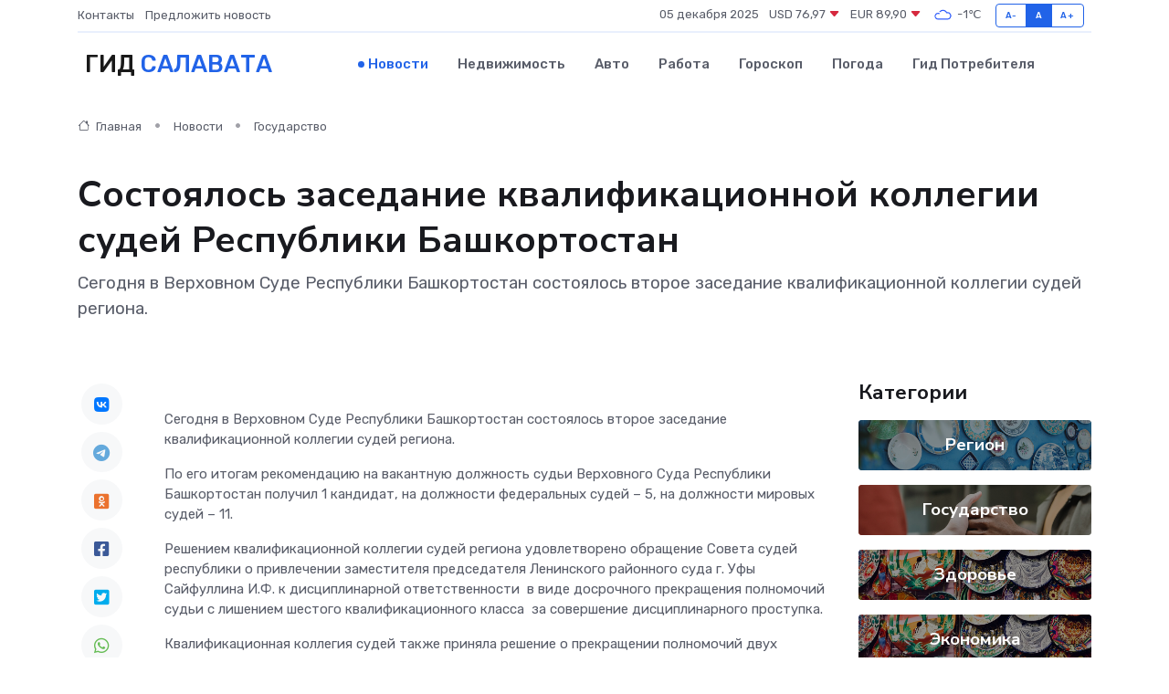

--- FILE ---
content_type: text/html; charset=utf-8
request_url: https://www.google.com/recaptcha/api2/aframe
body_size: 267
content:
<!DOCTYPE HTML><html><head><meta http-equiv="content-type" content="text/html; charset=UTF-8"></head><body><script nonce="ErqxdsZr7ECbR8BcseqjLw">/** Anti-fraud and anti-abuse applications only. See google.com/recaptcha */ try{var clients={'sodar':'https://pagead2.googlesyndication.com/pagead/sodar?'};window.addEventListener("message",function(a){try{if(a.source===window.parent){var b=JSON.parse(a.data);var c=clients[b['id']];if(c){var d=document.createElement('img');d.src=c+b['params']+'&rc='+(localStorage.getItem("rc::a")?sessionStorage.getItem("rc::b"):"");window.document.body.appendChild(d);sessionStorage.setItem("rc::e",parseInt(sessionStorage.getItem("rc::e")||0)+1);localStorage.setItem("rc::h",'1764936986103');}}}catch(b){}});window.parent.postMessage("_grecaptcha_ready", "*");}catch(b){}</script></body></html>